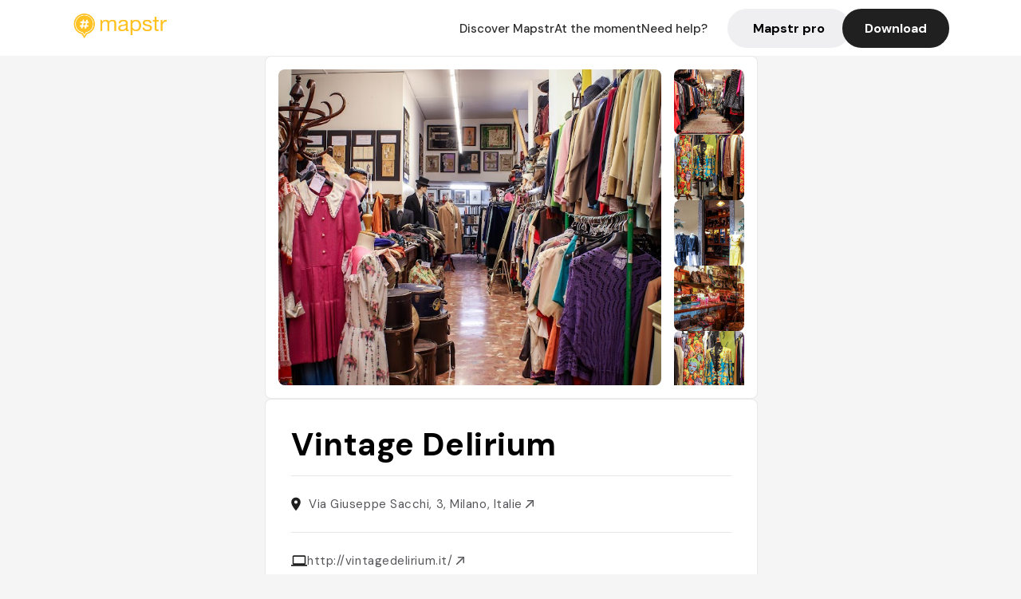

--- FILE ---
content_type: text/html; charset=utf-8
request_url: https://mapstr.com/place/pGoLH4n0Nyg/vintage-delirium-milano-vintage-shopping-friperie-frip-restaurant
body_size: 17048
content:
<!DOCTYPE html>
<html lang="fr">
  <head>
    <meta charset="UTF-8">
    <meta http-equiv="content-type" content="text/html; charset=utf-8">
    <meta name="viewport" content="width=device-width, initial-scale=1" />
    <meta name="date" content=22/01/2026 />
    
    
    
    <title>Mapstr - Vintage Delirium : La friperie de luxe à Milan</title>
    <meta name="description" content="Découvrez Vintage Delirium, la friperie vintage second hand à Milan, offrant une collection unique de pièces de luxe, vêtements vintage et accessoires rares. Sur rendez-vous." />
    <meta name="keywords" content="Shopping, Vintage, Friperie, Fripe, Frip, Milano" />
    <meta name="apple-itunes-app" content="app-id=917288465, app-clip-bundle-id=com.hulab.mapstr.Clip, app-argument=mapstr://place/source/pGoLH4n0Nyg, app-clip-display=card"/>
    <meta name="theme-color" content="#ffc222">

    <!-- Twitter Card meta -->
    <meta name="twitter:card" content="summary_large_image" />
    <meta name="twitter:site" content="@mapstr_app" />
    <meta name="twitter:title" content="Mapstr - Vintage Delirium : La friperie de luxe à Milan" />
    <meta name="twitter:description" content="Découvrez Vintage Delirium, la friperie vintage second hand à Milan, offrant une collection unique de pièces de luxe, vêtements vintage et accessoires rares. Sur rendez-vous." />
    <meta name="twitter:url" content="https://mapstr.com/place/pGoLH4n0Nyg/vintage-delirium-milano-vintage-shopping-friperie-frip-restaurant" />
    <meta name="twitter:app:name:iphone" content="Mapstr, explore the world" />
    <meta name="twitter:app:id:iphone" content="917288465" />
    <meta name="twitter:app:url:iphone" content="mapstr://place/source/pGoLH4n0Nyg" />
    <meta name="twitter:app:name:googleplay" content="Mapstr, explore the world" />
    <meta name="twitter:app:id:googleplay" content="com.hulab.mapstr" />
    <meta name="twitter:app:url:googleplay" content="mapstr://place/source/pGoLH4n0Nyg" />
    <!-- Twitter summary card with large image must be at least 280x150px -->
    <meta name="twitter:image:src" content="https://lh3.googleusercontent.com/p/AF1QipOM1neX2y8LARKa6k0k6-pAxWiFcEY7bczAnDDJ=s1600-w640" />

    <!-- Open Graph meta -->
    <meta property="og:type" content="website" />
    <meta property="og:locale" content="fr_FR" />
    <meta property="og:title" content="Mapstr - Vintage Delirium : La friperie de luxe à Milan" />
    <meta property="og:description" content="Découvrez Vintage Delirium, la friperie vintage second hand à Milan, offrant une collection unique de pièces de luxe, vêtements vintage et accessoires rares. Sur rendez-vous."/>
    <meta property="og:url" content="https://mapstr.com/place/pGoLH4n0Nyg/vintage-delirium-milano-vintage-shopping-friperie-frip-restaurant" />
    <meta property="og:image" content="https://lh3.googleusercontent.com/p/AF1QipOM1neX2y8LARKa6k0k6-pAxWiFcEY7bczAnDDJ=s1600-w640" />
    <meta property="al:iphone:url" content="mapstr://place/source/pGoLH4n0Nyg" />
    <meta property="al:iphone:app_store_id" content="917288465" />
    <meta property="al:iphone:app_name" content="Mapstr" />
    <meta property="al:android:url" content="mapstr://place/source/pGoLH4n0Nyg" />
    <meta property="al:android:app_name" content="Mapstr" />
    <meta property="al:android:package" content="com.hulab.mapstr" />
    <meta property="og:site_name" content="mapstr" />
    <meta property="fb:app_id" content="822173301127861" />
    <link rel="canonical" href="https://mapstr.com/place/pGoLH4n0Nyg/vintage-delirium-milano-vintage-shopping-friperie-frip-restaurant">
    <link
      rel="alternate"
      href="android-app://com.hulab.mapstr/mapstr/place/source/pGoLH4n0Nyg"
    />
    <link
      rel="alternate"
      href="ios-app://917288465/mapstr/place/source/pGoLH4n0Nyg"
    />

    <link
      rel="stylesheet"
      type="text/css"
      href="/static/css/place.css"
      media="all"
    />
    <link
      rel="icon"
      type="image/png"
      href="/static/images/mapstore/mapstr_favicon.png"
    />
    <link rel="preconnect" href="https://www.google-analytics.com">
    <style>
      .one_main_image {
        width: 100%;
        height: 100%;
        object-fit: cover;
        border-radius: 8px;
      }
      #main_image {
        width: 480px;
        height: 396px;
        object-fit: cover;
        margin: 16px;
        border-radius: 8px;
      }
      #secondary_image {
        width: 100%;
        height: 82px;
        object-fit: cover;
        border-radius: 8px;
      }
      #badge {
        height: 25px;
        margin-left: 60px;
        position: absolute;
        z-index: 1
      }
      .img-partners {
        height: 100%;
        object-fit: cover;
        width: 100%;
        border-radius: 50%;
      }
      .places_around_image {
        width: 360px;
        height: 195px;
        object-fit: cover;
        border-radius: 8px 8px 0px 0px;
      }
    </style>
    <style media="all and (max-width: 650px)">
      #main_image,
      #one_main_image {
        width: 95%;
      }
      .places_around_content, 
      .places_around_image {
        width: 195px;
      }
    </style>
  </head>

  <body>
    <main>

      <header>
    <div id="header_section">
        <a class='url_nostyle_logo' href="https://mapstr.com/">
            <img src="/static/images/mapstr_logo_yellow.png" class="header_logo" alt="Mapstr logo yellow" />
        </a>
        <div id="header_btn_section">
            <a class='url_nostyle' href="https://mapstr.com/">
                <button data-i18n-key="header_btn_discover" type="button" class="btn_header">
                    Découvrez Mapstr
                </button>
            </a>
            <a class='url_nostyle' href="https://mapstr.com/blog/en-ce-moment">
                <button data-i18n-key="header_btn_mapstore" type="button" class="btn_header">
                    En ce moment
                </button>
            </a>
            <a class='url_nostyle' href="https://mapstr.com/faq">
                <button data-i18n-key="header_btn_help" type="button" class="btn_header">
                    Besoin d'aide ?
                </button>
            </a>
            <a class='url_nostyle' href="https://mapstr.com/mapstr-pro/restaurants-hotels-bars">
                <button type="button" class="btn_header_pro">
                    Mapstr pro
                </button>
            </a>
            <a class='url_nostyle'>
                <button data-i18n-key="header_btn_download" onclick="branch.deepviewCta();sendbuttonevent('gettheapp');" type="button"
                    class="btn_header_download">
                    Télécharger
                </button>
            </a>
        </div>
    </div>
</header>

<script src="/static/js/lazysizes.min.js" async></script>
<script async>
  (function (b, r, a, n, c, h, _, s, d, k) {
    if (!b[n] || !b[n]._q) {
      for (; s < _.length;) c(h, _[s++]);
      d = r.createElement(a);
      d.async = 1;
      d.src = 'https://cdn.branch.io/branch-latest.min.js';
      k = r.getElementsByTagName(a)[0];
      k.parentNode.insertBefore(d, k);
      b[n] = h;
    }
  }(window, document, 'script', 'branch', (b, r) => {
      b[r] = function () {
        b._q.push([r, arguments]);
      };
    }, {
      _q: [],
      _v: 1
    },
    'addListener applyCode banner closeBanner creditHistory credits data deepview deepviewCta first getCode init link logout redeem referrals removeListener sendSMS setBranchViewData setIdentity track validateCode'
    .split(' '), 0));
  branch.init('key_live_dbc5wsKNveuCgwCRZPWBmikgzvc1ghEx');
</script>

<script async>
  (function (i, s, o, g, r, a, m) {
    i['GoogleAnalyticsObject'] = r;
    i[r] = i[r] || function () {
      (i[r].q = i[r].q || []).push(arguments)
    }, i[r].l = 1 * new Date();
    a = s.createElement(o), m = s.getElementsByTagName(o)[0];
    a.async = 1;
    a.src = g;
    m.parentNode.insertBefore(a, m)
  })(window, document, 'script', '//www.google-analytics.com/analytics.js', 'ga');
  ga('create', 'UA-53271927-1', 'auto');
  ga('send', 'pageview');
  var androidclick = function () {
    branch.deepviewCta();
    sendbuttonevent("android");
  };
  var iosclick = function () {
    branch.deepviewCta();
    sendbuttonevent("ios");
  };
  var webappclick = function () {
    sendbuttonevent("webapp");
  };
  var mapclick = function (mapinfoid) {
    ga('send', 'event', {
      eventCategory: 'map',
      eventAction: 'link',
      eventLabel: mapinfoid,
      transport: 'beacon'
    });
  };

  function sendbuttonevent(label) {
    ga('send', 'event', {
      eventCategory: 'button',
      eventAction: label == "webapp" ? 'link' : 'download',
      eventLabel: label,
      transport: 'beacon'
    });
  }
</script>

<script>
  function openApp() {
// Lien universel ou lien d'application
    const deepLink = "mapstr://";
    // Schéma d'URL personnalisé
    const fallbackLink = window.location.href;
    const isIOS = /iPad|iPhone|iPod/.test(navigator.userAgent) && !window.MSStream;
    
    const userAgent = navigator.userAgent;
      /* if (/iPad|iPhone|iPod/.test(userAgent)) {
        window.location = "https://go.mapstr.com/ios";
      } else if (/Android/.test(userAgent)) {
        window.location = "http://go.mapstr.com/android-b";
      } else {
        window.location = "https://apps.apple.com/us/app/mapstr-bookmark-your-favorite/id917288465?_branch_match_id=1109027904045156573&_branch_referrer=H4sIAAAAAAAAA8soKSkottLXT8%2FXy00sKC4p0kvOz9XPzC8GAH1rkIwZAAAA&utm_campaign=iosButton&utm_medium=marketing&utm_source=Website";
      } */

    if (isIOS) {
        // Sur iOS, nous pouvons essayer d'ouvrir le lien universel directement
        window.location = "mapstr://";
    } else {
        // Sur Android, nous utilisons l'intention pour ouvrir le lien d'application
        window.location = "https://go.mapstr.com/download";
    }
    // Si l'application n'est pas installée, le navigateur ne pourra pas ouvrir le lien universel
    // ou le lien d'application et l'utilisateur sera redirigé vers le lien de repli
    setTimeout(function () {
        window.location = fallbackLink;
    }, 500);
}
</script>

    <script>
        const defaultLocale = "fr";
        const supportedLocales = ["en", "fr"];

        let locale;
        let translations = {};
        const lang = {
            "en": {
                "header_btn_discover": "Discover Mapstr",
                "header_btn_mapstore": "At the moment",
                "header_btn_help": "Need help?",
                "header_btn_download": "Download",
                "place_permanently_closed": "Permanently closed",
                "place_booking": "Booking",
                "place_delivery": "Delivery",
                "place_clickandcollect": "Click & collect",
                "place_owner": "Owner of this place ?",
                "place_owner_text": "We automatically retrieve the available information about your location. If it happens to be incorrect, you can log in to our dashboard for free to make changes. Plus, you'll gain access to your detailed statistics as a bonus.",
                "place_access": "Edit your place's information",
                "place_community": "The mapstr community",
                "place_saved_by": "Added by",
                "users": "users",
                "place_add_map": "Add to my map",
                "place_tags": "#Popular tags",
                "place_users_say": "What users are saying",
                "place_comments": "comments)",
                "place_approved_by": "Approved by ",
                "place_partners": "official partners",
                "followers": " followers",
                "places": " places",
                "place_places_around": "Other recommended spots around",
                "place_added_by": "Added by ",
                "users_private_account": "This account is private, you can send a follow request in the mapstr mobile app",
                "available_maps": "available maps",
                "paid_map": "This is paid content, it can be purchased within the mapstr app",
                "by": "By",
                "website": "Website",
                "back_home": "Back to homepage",
                "not_found_title": "It seems that the page you are looking for does not exist...",
                "not_found_text": "It's possible that the page you were searching for has either moved or no longer exists. It’s an opportunity to discover something new!",
                "footer_about": "💛 About",
                "footer_who": "Who we are",
                "footer_press": "Press",
                "footer_contact": "Contact us",
                "footer_places": "Restaurants, hotels & bars",
                "footer_brands": "Brands",
                "footer_discover": "🗺 Discover",
                "footer_follow": "Follow us",
                "footer_legal": "Legal notices",
                "footer_cgu": "Terms of use",
                "footer_privacy": "Privacy policy",
                "footer_copyrights": "Mapstr 2024 | All rights reserved",
                "report_title": "Report an error on ",
                "report_text": "If you have noticed an error regarding this place, please let us know so we can correct it.",
                "report_button": "Send",
                "report_form_title": "Reason(s) for reporting",
                "report_form_permanently_closed": "Permanently closed",
                "report_form_name_error": "Name of the place",
                "report_form_opening_hours": "Opening hours",
                "report_form_wrong_photos": "Photos",
                "report_form_address_error": "Address or location on the map",
                "report_form_contact_info": "Contacts (phone or website)",
                "report_form_services": "Services (menu, booking link...)",
                "error_report": "An error on this place?",
                "error_report_button": "Report an error",
            },
            "fr": {
                "header_btn_discover": "Découvrez Mapstr",
                "header_btn_mapstore": "En ce moment",
                "header_btn_help": "Besoin d'aide ?",
                "header_btn_download": "Télécharger",
                "place_permanently_closed": "Définitivement fermé",
                "place_booking": "Réservation",
                "place_delivery": "Livraison",
                "place_clickandcollect": "Click & collect",
                "place_owner": "Propriétaire de ce lieu ?",
                "place_owner_text": "Nous récupérons automatiquement les informations disponibles sur votre lieu. Si jamais celles-ci ne sont pas correctes, connectez-vous gratuitement sur notre tableau de bord pour les modifier et bonus, accédez à vos statistiques détaillées.",
                "place_access": "Modifier les informations de votre lieu",
                "place_community": "La communauté mapstr",
                "place_saved_by": "Enregistré par",
                "users": "utilisateurs",
                "place_add_map": "Ajouter à ma carte",
                "place_tags": "#Tags souvent utilisés",
                "place_users_say": "Ce qu'en disent les utilisateurs",
                "place_comments": "commentaires)",
                "place_approved_by": "Approuvé par ",
                "place_partners": "partenaires officiels",
                "followers": " abonnés",
                "places": " lieux",
                "place_places_around": "Autres lieux à voir autour",
                "place_added_by": "Ajouté par ",
                "users_private_account": "Ce compte est privé, vous pouvez l’ajouter depuis l’application mobile mapstr",
                "available_maps": "cartes disponibles",
                "paid_map": "Ce contenu est payant et disponible sur l'application mapstr",
                "by": "Par",
                "website": "Site web",
                "back_home": "Retourner à l'accueil",
                "not_found_title": "Il semblerait que la page que vous recherchez n’existe pas...",
                "not_found_text": "Peut-être qu'elle a changé d'adresse ou qu'elle n'existe plus. C’est le moment d'explorer de nouvelles choses !",
                "footer_about": "💛 A propos",
                "footer_who": "Qui sommes-nous ?",
                "footer_press": "Presse",
                "footer_contact": "Nous contacter",
                "footer_places": "Restaurants, hôtels & bars",
                "footer_brands": "Marques",
                "footer_discover": "🗺 À Découvrir",
                "footer_follow": "Suivez-nous",
                "footer_legal": "Mentions légales",
                "footer_cgu": "Conditions générales d'utilisation",
                "footer_privacy": "Politique de confidentialité",
                "footer_copyrights": "Mapstr 2024 | Tous droits réservés",
                "report_title": "Signaler une erreur sur:",
                "report_text": "Si vous avez remarqué une erreur concernant ce lieu, merci de nous en informer pour que nous puissions la corriger.",
                "report_button": "Envoyer",
                "report_form_title": "Motif(s) du signalement",
                "report_form_permanently_closed": "Lieu définitivement fermé",
                "report_form_name_error": "Nom du lieu",
                "report_form_opening_hours": "Horaires d'ouverture",
                "report_form_wrong_photos": "Photos",
                "report_form_address_error": "Adresse ou position sur la carte",
                "report_form_contact_info": "Contacts (téléphone ou site web)",
                "report_form_services": "Services (menu, lien de réservation...)",
                "error_report": "Une erreur sur ce lieu ?",
                "error_report_button": "Signaler une erreur",
            },
        };

        document.addEventListener("DOMContentLoaded", () => {
            const initialLocale = supportedOrDefault(browserLocales(true));
            setLocale(initialLocale);
        });

        async function setLocale(newLocale) {
            if (newLocale === locale) return;
            /* const newTranslations =
                await fetchTranslationsFor(newLocale); */
            const newTranslations = lang[newLocale];
            locale = newLocale;
            translations = newTranslations;
            translatePage();
        }

        /* async function fetchTranslationsFor(newLocale) {
            const response = await fetch(`src/lang/${newLocale}.json`);
            return await response.json();
        } */

        function translatePage() {
            document
                .querySelectorAll("[data-i18n-key]")
                .forEach(translateElement);
        }

        function translateElement(element) {
            const key = element.getAttribute("data-i18n-key");
            const translation = translations[key];
            element.innerText = translation;
        }

        function isSupported(locale) {
            return supportedLocales.indexOf(locale) > -1;
        }

        function supportedOrDefault(locales) {
            return locales.find(isSupported) || defaultLocale;
        }

        function browserLocales(languageCodeOnly = false) {
            return navigator.languages.map((locale) =>
                languageCodeOnly ? locale.split("-")[0] : locale,
            );
        }
    </script>
    
      <div class="place_top_section">
        <div class="photos_container">
          
            <img id="main_image" src="https://lh3.googleusercontent.com/p/AF1QipOM1neX2y8LARKa6k0k6-pAxWiFcEY7bczAnDDJ=s1600-w640" alt="Vintage Delirium" onerror="this.src='/static/images/mapstore/picture_mapstr.svg';" />
            <div id="secondary_image_container">
              
                <img id="secondary_image" src="https://lh3.googleusercontent.com/p/AF1QipMuSIFIQur4GPCjf2ahfurUM62J0okCi9m6BuN2=s1600-w640" alt="Vintage Delirium" loading="lazy" onerror="this.src='/static/images/mapstore/picture_mapstr.svg';" />
              
                <img id="secondary_image" src="https://lh3.googleusercontent.com/p/AF1QipOqu75_gROdYVnE7vJH-CtT5k-x0dNFxyxzetyO=s1600-w640" alt="Vintage Delirium" loading="lazy" onerror="this.src='/static/images/mapstore/picture_mapstr.svg';" />
              
                <img id="secondary_image" src="https://lh3.googleusercontent.com/p/AF1QipNVD34LFnMWA8Rhn8ixsGZgo8dokI-qGleNZODo=s1600-w640" alt="Vintage Delirium" loading="lazy" onerror="this.src='/static/images/mapstore/picture_mapstr.svg';" />
              
                <img id="secondary_image" src="https://lh3.googleusercontent.com/p/AF1QipOKgCbNsA6Pg-Z3meL6VgrshgMatmlzpPsqEWjy=s1600-w640" alt="Vintage Delirium" loading="lazy" onerror="this.src='/static/images/mapstore/picture_mapstr.svg';" />
              
                <img id="secondary_image" src="https://lh3.googleusercontent.com/p/AF1QipPL7QyJtPF0DbK7-yUEDirS8jY1NZakCXCOjSh8=s1600-w640" alt="Vintage Delirium" loading="lazy" onerror="this.src='/static/images/mapstore/picture_mapstr.svg';" />
              
                <img id="secondary_image" src="https://lh3.googleusercontent.com/p/AF1QipNjoDnvtnwkbC-s0rK77z-XGUchzVAfhwWIPCSF=s1600-w640" alt="Vintage Delirium" loading="lazy" onerror="this.src='/static/images/mapstore/picture_mapstr.svg';" />
              
                <img id="secondary_image" src="https://lh3.googleusercontent.com/p/AF1QipMade9-MPo1hhpk4pU0BSAumaKogYHKjMve5n3Z=s1600-w640" alt="Vintage Delirium" loading="lazy" onerror="this.src='/static/images/mapstore/picture_mapstr.svg';" />
              
                <img id="secondary_image" src="https://lh3.googleusercontent.com/p/AF1QipNsg6BUrzWrXGh85EamUeQCmV7D3-et6jr_UU5G=s1600-w640" alt="Vintage Delirium" loading="lazy" onerror="this.src='/static/images/mapstore/picture_mapstr.svg';" />
              
            </div>
          
        </div>

        <div class="place_container">
          <h1 class="place_name">Vintage Delirium</h1>
<!--           <div class="place_rating">
            <img class="icon" src="/static/images/icon_star.svg" alt="Rating icon" />
            <p><span class="place_rating_stat">4,6</span> (13 avis sur mapstr)</p>
          </div> -->

          
            
          
          <div class="place_section">
            <img src="/static/images/icon_place.svg" alt="Place icon" />
              <a
                  href="http://maps.apple.com/?q=Vintage Delirium&ll=45.46939159999999, 9.1846052"
                  rel="”nofollow”"
                  target="_blank"
                  >
              <address class="place_address">
                  Via Giuseppe Sacchi, 3, Milano, Italie
                  <img src="/static/images/icon_arrow.svg" alt="Arrow icon" />
              </address>
              </a>
          </div>
          
            <div class="place_section">
              <img src="/static/images/icon_website.svg" alt="Website icon" />
              <a
                class="place_website"
                href="http://vintagedelirium.it/"
                rel="”nofollow”"
                target="_blank"
                >
                http://vintagedelirium.it/
              <img src="/static/images/icon_arrow.svg" alt="Arrow icon" />
              </a>
            </div>
            
            
              <div class="place_section">
                <img src="/static/images/icon_phone.svg" alt="Phone icon" />
                <a 
                  href="tel:+390286462076"
                  >
                  +390286462076
                  <img src="/static/images/icon_arrow.svg" alt="Arrow icon" />
                </a>
              </div>
            
          </div>
        </div>

        
          <div class="place_middle_section">
            <h2 class="place_seo_title">Vintage Delirium : La friperie de luxe à Milan</h2>
            <h3 class="place_seo_description">
              <p>Fondé par Franco Jaccassi, un héros de la mode milanaise, Vintage Delirium a ouvert ses portes dans le quartier de Brera, via Giuseppe Sacchi, en 2000. Spécialisée dans le vintage second hand, cette friperie de collectionneurs propose une sélection exceptionnelle de pièces rares, allant du XVIIIe siècle aux créations des années 1980, avec des marques comme Vionnet, Chanel, Versace et Hermès. La boutique est réputée pour ses articles de luxe, ses textiles de collection et ses accessoires griffés, attirant des amateurs de shopping vintage à la recherche d’authenticité et d’exclusivité.</p><br><p>Le lieu se distingue par son ambiance exclusive et son décor élégant, mêlant un style vintage sophistiqué à une atmosphère punk discrète. La boutique s’étend sur deux étages, avec un sous-sol secret accessible sur invitation ou demande spéciale, où les prix sont plus abordables et les pièces plus intéressantes. L’espace reflète un univers de mode riche en histoire, où chaque pièce raconte une histoire, faisant de Vintage Delirium une adresse incontournable pour les passionnés de vintage second hand et de friperie de luxe à Milan.</p><br>
            </h3>
          </div>
        

        <div class="place_bottom_section">
          <div class="map_container">
            <!-- map of place -->
            <div id="map" class="restaurant-map lazyload" ></div>
          </div>

          <div class="restaurant_place_left">
            <div class="report_container">
              <div>
                <span data-i18n-key="error_report" class="owner_title">Vous pensez qu'il y a une erreur sur ce lieu ?</span>
                <p data-i18n-key="report_text" id="text" class="owner_text">Vos retours sont importants pour nous. Si vous avez remarqué une erreur concernant ce lieu, merci de nous en informer pour que nous puissions la corriger.</p>
              </div>
                <a href="https://mapstr.com/place/report/pGoLH4n0Nyg" class="report_button" rel="nofollow" target="_blank" >
                  <span data-i18n-key="error_report_button">Signaler une erreur</span>
                </a>              
            </div>
            <div class="owner_container">
              <div>
                <span data-i18n-key="place_owner" class="owner_title">Propriétaire de ce lieu ?</span>
                <p data-i18n-key="place_owner_text" class="owner_text">Nous récupérons automatiquement les informations disponibles sur votre lieu. Si jamais celles-ci ne sont pas correctes, connectez-vous gratuitement sur notre tableau de bord pour les modifier et bonus, accédez à vos statistiques détaillées.</p>
              </div>
              <a href="https://dashboard.mapstr.com/?placeId=pGoLH4n0Nyg" class="restaurant-global_dashboard-app-card_button" rel="nofollow" target="_blank">
                <img id="mapstr_icon" class="owner_icon" src='/static/images/icon_edit.svg' alt="mapstr icon" />
                <span data-i18n-key="place_access">Modifier les informations de votre lieu</span>
              </a>
            </div>
          </div>
        </div>

        <section class="users-approbation">
          <div class="community_container">
            <span data-i18n-key="place_community" class="community_title">La communauté mapstr</span>
            <div class="horizontal-divider"></div>
            
              <div class="adds_container">
                <div class="adds_text_container">
                  <span data-i18n-key="place_saved_by" class="adds_text_title">Enregistré par</span>
                  <p class="adds_stat">534 <span data-i18n-key="users">utilisateurs</span></p>
                </div>
                  <a href="https://mapstr.com/place/pGoLH4n0Nyg/vintage-delirium-milano-vintage-shopping-friperie-frip-restaurant" target="blank">
                    <button onclick="branch.deepviewCta();sendbuttonevent('gettheapp');" class="adds_btn" rel="nofollow">
                      <img id="mapstr_icon" src='/static/images/icon_mapstr_white.svg' alt="mapstr icon" />
                        <span data-i18n-key="place_add_map">Ajouter à ma carte</span>
                    </button>
                  </a>
              </div>
            
            <div class="tags_container">
              <span data-i18n-key="place_tags" class="tags_title">#Tags souvent utilisés</span>
              <div class="tags_list">
                
                  
                    <span class="tag">#Shopping</span>
                  
                    <span class="tag">#Vintage</span>
                  
                    <span class="tag">#Friperie</span>
                  
                    <span class="tag">#Fripe</span>
                  
                    <span class="tag">#Frip</span>
                  
                
              </div>
            </div>
          </div>
      </section>

      
        <section class="users-approbation">
          <div class="title-users-box">
            <span data-i18n-key="place_users_say">Ce qu'en disent les utilisateurs</span>
          </div>
          <div class="horizontal-divider"></div>
          <div class="comment-content">
            
              <a href='/user/marbonyx'>
                <div  class='users-content'>
                  <h3 class='users-comment'>"meilleure fripe que j&#39;ai jamais test, assez grande, sur 2 étages, des pièces de luxe de ouf genre pièces de collection+ du vintage très abordable+ etiquettes boutons, chapeaux sacs grand choix"</h3>
                  <div class='users-box'>
                      <h4> @marbonyx</h4>
                  </div>
                </div>
              </a>
            
              <a href='/user/'>
                <div  class='users-content'>
                  <h3 class='users-comment'>"ok alors là je sais pas trop 
askip y a un sous sol secret ou les prix sont moins chers et les articles plus intéressants mais pour y accéder il faut soit y avoir été invité soit le demander 
bail un peu punk jcrois "</h3>
                  <div class='users-box'>
                      <h4> @</h4>
                  </div>
                </div>
              </a>
            
              <a href='/user/matilde.s.h'>
                <div  class='users-content'>
                  <h3 class='users-comment'>"Friperie de collectionneurs. Dingue."</h3>
                  <div class='users-box'>
                      <h4> @matilde.s.h</h4>
                  </div>
                </div>
              </a>
            
              <a href='/user/'>
                <div  class='users-content'>
                  <h3 class='users-comment'>"Ouvert par Franco Jacassi, un héros de la mode milanaise, vous y trouverez certaines des pièces de mode les plus raffinées que vous verrez dans votre vie. L’homme a commencé à collectionner la mode comme un hobby, apportant dans sa collection des textiles qui remontent aux années 1800. Vous savez qu’il a l’œil et vous savez que vous trouverez des beautés dans Delirium."</h3>
                  <div class='users-box'>
                      <h4> @</h4>
                  </div>
                </div>
              </a>
            
              <a href='/user/'>
                <div  class='users-content'>
                  <h3 class='users-comment'>"sur rdv / pour homme aussi 

Il possède l&#39;une des plus belles collections de mode vintage au monde. Tom Ford, Donatella Versace ou Miuccia Prada viennent régulièrement puiser l&#39;inspiration dans son showroom. Plus de trois mille pièces y sont exposées, du corset français du XVIIIe siècle aux créations de Madeleine Vionnet, Balenciaga, Courrèges, Azzedine Alaïa, Vivienne Westwood… Également une mine d&#39;accessoires griffés (chaussures, ceintures, écharpes, cravates) et une très belle sélection pour hommes. Sur rendez-vous seulement.

Via Sacchi 3. Tél. : 00 39 02 8646 20 76."</h3>
                  <div class='users-box'>
                      <h4> @</h4>
                  </div>
                </div>
              </a>
            
              <a href='/user/beatrice.savinelli'>
                <div  class='users-content'>
                  <h3 class='users-comment'>"vintage caro ma con pezzoni di storia, collezione bottoni, occhiali, fibie e borse"</h3>
                  <div class='users-box'>
                      <h4> @beatrice.savinelli</h4>
                  </div>
                </div>
              </a>
            
              <a href='/user/'>
                <div  class='users-content'>
                  <h3 class='users-comment'>"Le showroom de Franco Jaccassi situé dans une cour du vieux Milan dans le quartier de Brera offre une des sélections Vintage la plus exclusive et ample au monde. Cet univers, source d’inspiration pour les stylistes, rassemble les créations des années 1920 et 1930 avec Callot Sœurs, Vionnet, Chanel et Schiaparelli, les années 1970 et 1980 avec YSL, Mila Schön et Versace, puis des sacs Hermès, Roberta di Camerino, Gucci, chaussures, ceintures, foulards et cravates. Franco Jaccassi est aussi organisateur d’évènements fashion : défilés, exposition, salons."</h3>
                  <div class='users-box'>
                      <h4> @</h4>
                  </div>
                </div>
              </a>
            
              <a href='/user/'>
                <div  class='users-content'>
                  <h3 class='users-comment'>"Vintage haute couture XIXème, années 20 à 80, sac et bijoux fabriqués à la main à partir de matériaux anciens.

Guides bleus"</h3>
                  <div class='users-box'>
                      <h4> @</h4>
                  </div>
                </div>
              </a>
            
              <a href='/user/'>
                <div  class='users-content'>
                  <h3 class='users-comment'>"Le concept store vintage de Franco Jacassi où trouver des pépites du genre"</h3>
                  <div class='users-box'>
                      <h4> @</h4>
                  </div>
                </div>
              </a>
            
              <a href='/user/'>
                <div  class='users-content'>
                  <h3 class='users-comment'>"Le concept store vintage de Franco Jacassi où trouver des pépites du genre"</h3>
                  <div class='users-box'>
                      <h4> @</h4>
                  </div>
                </div>
              </a>
            
              <a href='/user/'>
                <div  class='users-content'>
                  <h3 class='users-comment'>"Vintage / outlet grandes marques"</h3>
                  <div class='users-box'>
                      <h4> @</h4>
                  </div>
                </div>
              </a>
            
              <a href='/user/'>
                <div  class='users-content'>
                  <h3 class='users-comment'>"Le concept store vintage de Franco Jacassi où trouver des pépites du genre"</h3>
                  <div class='users-box'>
                      <h4> @</h4>
                  </div>
                </div>
              </a>
            
              <a href='/user/priscillamangia'>
                <div  class='users-content'>
                  <h3 class='users-comment'>"Le concept store vintage de Franco Jacassi où trouver des pépites du genre"</h3>
                  <div class='users-box'>
                      <h4> @priscillamangia</h4>
                  </div>
                </div>
              </a>
            
              <a href='/user/chrpxx'>
                <div  class='users-content'>
                  <h3 class='users-comment'>"Franco Jacassi’s vintage concept store is packed with gems"</h3>
                  <div class='users-box'>
                      <h4> @chrpxx</h4>
                  </div>
                </div>
              </a>
            
              <a href='/user/lisa.carletta'>
                <div  class='users-content'>
                  <h3 class='users-comment'>"Franco Jacassi’s vintage concept store is packed with gems"</h3>
                  <div class='users-box'>
                      <h4> @lisa.carletta</h4>
                  </div>
                </div>
              </a>
            
              <a href='/user/'>
                <div  class='users-content'>
                  <h3 class='users-comment'>"Le concept store vintage de Franco Jacassi où trouver des pépites du genre"</h3>
                  <div class='users-box'>
                      <h4> @</h4>
                  </div>
                </div>
              </a>
            
              <a href='/user/'>
                <div  class='users-content'>
                  <h3 class='users-comment'>"Le concept store vintage de Franco Jacassi où trouver des pépites du genre"</h3>
                  <div class='users-box'>
                      <h4> @</h4>
                  </div>
                </div>
              </a>
            
              <a href='/user/giulia.manta'>
                <div  class='users-content'>
                  <h3 class='users-comment'>"Franco Jacassi’s vintage concept store is packed with gems"</h3>
                  <div class='users-box'>
                      <h4> @giulia.manta</h4>
                  </div>
                </div>
              </a>
            
              <a href='/user/em56atywi9'>
                <div  class='users-content'>
                  <h3 class='users-comment'>"Franco Jacassi’s vintage concept store is packed with gems"</h3>
                  <div class='users-box'>
                      <h4> @em56atywi9</h4>
                  </div>
                </div>
              </a>
            
              <a href='/user/'>
                <div  class='users-content'>
                  <h3 class='users-comment'>"Le concept store vintage de Franco Jacassi où trouver des pépites du genre"</h3>
                  <div class='users-box'>
                      <h4> @</h4>
                  </div>
                </div>
              </a>
            
              <a href='/user/'>
                <div  class='users-content'>
                  <h3 class='users-comment'>"Le concept store vintage de Franco Jacassi où trouver des pépites du genre"</h3>
                  <div class='users-box'>
                      <h4> @</h4>
                  </div>
                </div>
              </a>
            
              <a href='/user/lupo.clerc'>
                <div  class='users-content'>
                  <h3 class='users-comment'>"Le concept store vintage de Franco Jacassi où trouver des pépites du genre"</h3>
                  <div class='users-box'>
                      <h4> @lupo.clerc</h4>
                  </div>
                </div>
              </a>
            
              <a href='/user/'>
                <div  class='users-content'>
                  <h3 class='users-comment'>"Le concept store vintage de Franco Jacassi où trouver des pépites du genre"</h3>
                  <div class='users-box'>
                      <h4> @</h4>
                  </div>
                </div>
              </a>
            
              <a href='/user/'>
                <div  class='users-content'>
                  <h3 class='users-comment'>"Le concept store vintage de Franco Jacassi où trouver des pépites du genre"</h3>
                  <div class='users-box'>
                      <h4> @</h4>
                  </div>
                </div>
              </a>
            
              <a href='/user/alessandraragusa'>
                <div  class='users-content'>
                  <h3 class='users-comment'>"Le concept store vintage de Franco Jacassi où trouver des pépites du genre"</h3>
                  <div class='users-box'>
                      <h4> @alessandraragusa</h4>
                  </div>
                </div>
              </a>
            
              <a href='/user/'>
                <div  class='users-content'>
                  <h3 class='users-comment'>"Franco Jacassi’s vintage concept store is packed with gems"</h3>
                  <div class='users-box'>
                      <h4> @</h4>
                  </div>
                </div>
              </a>
            
              <a href='/user/florence.possati'>
                <div  class='users-content'>
                  <h3 class='users-comment'>"Franco Jacassi’s vintage concept store is packed with gems"</h3>
                  <div class='users-box'>
                      <h4> @florence.possati</h4>
                  </div>
                </div>
              </a>
            
              <a href='/user/'>
                <div  class='users-content'>
                  <h3 class='users-comment'>"Le concept store vintage de Franco Jacassi où trouver des pépites du genre"</h3>
                  <div class='users-box'>
                      <h4> @</h4>
                  </div>
                </div>
              </a>
            
              <a href='/user/'>
                <div  class='users-content'>
                  <h3 class='users-comment'>"Poussez la porte, la boutique est dissimulée dans la cour de la ViaSacchi"</h3>
                  <div class='users-box'>
                      <h4> @</h4>
                  </div>
                </div>
              </a>
            
              <a href='/user/'>
                <div  class='users-content'>
                  <h3 class='users-comment'>"Via Giuseppe sacchi 3www.vintagedeliriumfj.com (http://www.vintagedeliriumfj.com)
Bien caché dans une cour pavée, l&#39;antre de Franco Jacassi est un lieu mythique, réputé auprès des stylistes des grandes maisons comme des fashionatas averties. Initialement collectionneur de boutons, le propriétaire a aujourd&#39;hui constitué un vestiaire unique auquel font écho autant d&#39;accessoires, boucles de ceintures et tous les boutons de la terre. 
Une collection de tenues à visiter comme un musée."</h3>
                  <div class='users-box'>
                      <h4> @</h4>
                  </div>
                </div>
              </a>
            
          </div>
        </section>
        

      
      <section class="partners-approbation">
        <div class="title-partners-box">
          <span data-i18n-key="place_approved_by">Approuvé par </span>4 <span data-i18n-key="place_partners">partenaires officiels</span>
        </div>
        <div class="horizontal-divider"></div>
        <div class="comment-content">
          
            <a href='/map/ginevraiorio/5L6maBQAD0' onclick="mapclick('5L6maBQAD0')">
              <div  class='partners-content'>
                <div class='img-rounded'>
                  <img id="badge" src='/static/images/certified_badge.png' alt="certified badge" />
                  <img alt='Ginevra Iorio' class='img-partners' loading="lazy" src='https://images.mapstr.com/a0d38cc0ee7705df88a76d2c3c7a3179_profilePhoto.jpg' />
                </div>
                <div class='partners-box'>
                  <h3 class='partners-name'> Ginevra Iorio </h3>
                  <h4 class='partners-alias'> @ginevraiorio </h4>
                  <div class='partners-stats'>
                    
                      <span class='partners-stats-nbr'>10337</span><span data-i18n-key="followers">followers</span>
                    
                    
                      <span class='partners-stats-nbr stat1'>151</span><span data-i18n-key="places">places</span>
                    
                  </div>
                  
                </div>
              </div>
            </a>
          
            <a href='/map/elenaclaramaria/T26ZgK6lpQ' onclick="mapclick('T26ZgK6lpQ')">
              <div  class='partners-content'>
                <div class='img-rounded'>
                  <img id="badge" src='/static/images/certified_badge.png' alt="certified badge" />
                  <img alt='Elena Clara Maria' class='img-partners' loading="lazy" src='https://images.mapstr.com/9bfd75f4424020939ec661bf42789409_profilePhoto.jpg' />
                </div>
                <div class='partners-box'>
                  <h3 class='partners-name'> Elena Clara Maria </h3>
                  <h4 class='partners-alias'> @elenaclaramaria </h4>
                  <div class='partners-stats'>
                    
                      <span class='partners-stats-nbr'>3732</span><span data-i18n-key="followers">followers</span>
                    
                    
                      <span class='partners-stats-nbr stat1'>634</span><span data-i18n-key="places">places</span>
                    
                  </div>
                  
                </div>
              </div>
            </a>
          
            <a href='/map/maert.ens/oHoo0oOYSP' onclick="mapclick('oHoo0oOYSP')">
              <div  class='partners-content'>
                <div class='img-rounded'>
                  <img id="badge" src='/static/images/certified_badge.png' alt="certified badge" />
                  <img alt='Maertens Milano' class='img-partners' loading="lazy" src='https://mapstr-prod.s3.amazonaws.com/ed46ce3225ed3c085864bda0b300d955_profilePhoto.jpg' />
                </div>
                <div class='partners-box'>
                  <h3 class='partners-name'> Maertens Milano </h3>
                  <h4 class='partners-alias'> @maert.ens </h4>
                  <div class='partners-stats'>
                    
                      <span class='partners-stats-nbr'>3032</span><span data-i18n-key="followers">followers</span>
                    
                    
                      <span class='partners-stats-nbr stat1'>281</span><span data-i18n-key="places">places</span>
                    
                  </div>
                  
                </div>
              </div>
            </a>
          
            <a href='/map/marinebcql/tscPz6tIe2' onclick="mapclick('tscPz6tIe2')">
              <div  class='partners-content'>
                <div class='img-rounded'>
                  <img id="badge" src='/static/images/certified_badge.png' alt="certified badge" />
                  <img alt='Marine Bocquillion' class='img-partners' loading="lazy" src='https://images.mapstr.com/4d626498c30fc0c3c5904243f538c26b_profilePhoto.jpg' />
                </div>
                <div class='partners-box'>
                  <h3 class='partners-name'> Marine Bocquillion </h3>
                  <h4 class='partners-alias'> @marinebcql </h4>
                  <div class='partners-stats'>
                    
                      <span class='partners-stats-nbr'>517</span><span data-i18n-key="followers">followers</span>
                    
                    
                      <span class='partners-stats-nbr stat1'>967</span><span data-i18n-key="places">places</span>
                    
                  </div>
                  
                </div>
              </div>
            </a>
          
      </div>
      </section>
      

      
        <section class="places_around">
          <div data-i18n-key="place_places_around" class="title-users-box">
            Autres lieux à voir autour
          </div>
          <div class="horizontal-divider"></div>
          <div class="places_around_container">
            
              <a href='/place/pqO2VcUPLog'>
                <div  class='places_around_content'>
                  <img class="places_around_image" src='https://lh3.googleusercontent.com/p/AF1QipMT_FX1X0OG5pnsRrPgKExI7BQRpMqVY5s0qqpr=s1600-w640' alt="Place around image" loading="lazy" onerror="this.src='/static/images/mapstore/picture_mapstr.svg';"/>
                  <span class='places_around_name'>Risoelatte</span>
                  <span class='places_around_address'>Via Manfredo Camperio, 6, Milano, Italie</span>
                  <span class='places_around_userscount'><span data-i18n-key="place_added_by">Ajouté par</span>3877 <span data-i18n-key="users">utilisateurs</span></span>
                </div>
              </a>
            
              <a href='/place/mIZzEN3upEh'>
                <div  class='places_around_content'>
                  <img class="places_around_image" src='https://lh3.googleusercontent.com/p/AF1QipMI4W9khcF5j_SH0MpCkI0mPb6iPzeYVZKREJLe=s1600-w640' alt="Place around image" loading="lazy" onerror="this.src='/static/images/mapstore/picture_mapstr.svg';"/>
                  <span class='places_around_name'>Sforzesco Castle</span>
                  <span class='places_around_address'>Piazza Castello, 27029 Milano, Italie</span>
                  <span class='places_around_userscount'><span data-i18n-key="place_added_by">Ajouté par</span>3388 <span data-i18n-key="users">utilisateurs</span></span>
                </div>
              </a>
            
              <a href='/place/yYHwl0HlB0'>
                <div  class='places_around_content'>
                  <img class="places_around_image" src='https://lh3.googleusercontent.com/places/ANJU3DtftbMmKVy4M4Bh_4bzwD1hktbG6gRhN6jXGw2-f3JRkoOOtIZB8OmRXPTAi-8fP8CtGMumXSZPU4oTnocqpD9sTNGE99KQRxY=s1600-w640' alt="Place around image" loading="lazy" onerror="this.src='/static/images/mapstore/picture_mapstr.svg';"/>
                  <span class='places_around_name'>Osteria Da Fortunata - Brera</span>
                  <span class='places_around_address'>Via Fiori Chiari, 13, 20121 Milano MI, Italy</span>
                  <span class='places_around_userscount'><span data-i18n-key="place_added_by">Ajouté par</span>3188 <span data-i18n-key="users">utilisateurs</span></span>
                </div>
              </a>
            
              <a href='/place/rp04slF2shg'>
                <div  class='places_around_content'>
                  <img class="places_around_image" src='https://lh3.googleusercontent.com/p/AF1QipOk9UXE4i22AUEmyO-EFZco8eiGUOatsAQWoA6X=s1600-w640' alt="Place around image" loading="lazy" onerror="this.src='/static/images/mapstore/picture_mapstr.svg';"/>
                  <span class='places_around_name'>God Save The Food</span>
                  <span class='places_around_address'>Piazza del Carmine, 1, 20121 Milano, Italie</span>
                  <span class='places_around_userscount'><span data-i18n-key="place_added_by">Ajouté par</span>2149 <span data-i18n-key="users">utilisateurs</span></span>
                </div>
              </a>
            
              <a href='/place/eQzE9GT1l3g'>
                <div  class='places_around_content'>
                  <img class="places_around_image" src='https://lh3.googleusercontent.com/p/AF1QipN9_EECa7AVx5sSDONQK4iAneZZqlkMh1321Bdx=s1600-w640' alt="Place around image" loading="lazy" onerror="this.src='/static/images/mapstore/picture_mapstr.svg';"/>
                  <span class='places_around_name'>Sempione Park</span>
                  <span class='places_around_address'>Piazza Sempione, 20154 Milano, Italie</span>
                  <span class='places_around_userscount'><span data-i18n-key="place_added_by">Ajouté par</span>2190 <span data-i18n-key="users">utilisateurs</span></span>
                </div>
              </a>
            
              <a href='/place/iWTAgcWBjhg'>
                <div  class='places_around_content'>
                  <img class="places_around_image" src='https://lh3.googleusercontent.com/p/AF1QipMUSJAbsX6n7jWOC-fz-yNhGYfFtfNSHCVMzQbH=s1600-w640' alt="Place around image" loading="lazy" onerror="this.src='/static/images/mapstore/picture_mapstr.svg';"/>
                  <span class='places_around_name'>Trattoria Torre di Pisa</span>
                  <span class='places_around_address'>Via Fiori Chiari, 21/5, 20121 Milano, Italie</span>
                  <span class='places_around_userscount'><span data-i18n-key="place_added_by">Ajouté par</span>1960 <span data-i18n-key="users">utilisateurs</span></span>
                </div>
              </a>
            
              <a href='/place/nqzeFFITrOg'>
                <div  class='places_around_content'>
                  <img class="places_around_image" src='https://lh3.googleusercontent.com/p/AF1QipNaiaznIwUVZrG-s2rFCSFkGrpvhLa3C0LpWgdE=s1600-w640' alt="Place around image" loading="lazy" onerror="this.src='/static/images/mapstore/picture_mapstr.svg';"/>
                  <span class='places_around_name'>Castello Milano</span>
                  <span class='places_around_address'>Piazza Castello, 20121 Lombardia MI, Italie</span>
                  <span class='places_around_userscount'><span data-i18n-key="place_added_by">Ajouté par</span>0 <span data-i18n-key="users">utilisateurs</span></span>
                </div>
              </a>
            
              <a href='/place/pY6xpWacFg'>
                <div  class='places_around_content'>
                  <img class="places_around_image" src='/static/images/mapstore/picture_mapstr.svg' alt="Place around image" loading="lazy" onerror="this.src='/static/images/mapstore/picture_mapstr.svg';"/>
                  <span class='places_around_name'>Associazione Salumi e Vini Naturali</span>
                  <span class='places_around_address'>Corso Garibaldi, 41, 20121 Milano MI, Italy</span>
                  <span class='places_around_userscount'><span data-i18n-key="place_added_by">Ajouté par</span>1658 <span data-i18n-key="users">utilisateurs</span></span>
                </div>
              </a>
            
              <a href='/place/mt75p0Eh8wg'>
                <div  class='places_around_content'>
                  <img class="places_around_image" src='https://lh3.googleusercontent.com/p/AF1QipOJpTtepO9O3iOR_svyiFlogWCFpvPwDoH0KHCd=s1600-w640' alt="Place around image" loading="lazy" onerror="this.src='/static/images/mapstore/picture_mapstr.svg';"/>
                  <span class='places_around_name'>De Santis S.r.l. - Panini Milano (presso Corso Magenta)</span>
                  <span class='places_around_address'>Corso Magenta, 9, 20123 Milano, Italie</span>
                  <span class='places_around_userscount'><span data-i18n-key="place_added_by">Ajouté par</span>1573 <span data-i18n-key="users">utilisateurs</span></span>
                </div>
              </a>
            
              <a href='/place/nSRAONSO8rg'>
                <div  class='places_around_content'>
                  <img class="places_around_image" src='https://lh3.googleusercontent.com/p/AF1QipNpvH8wrosW19POqTo5L9cOuw7U24FC03PBVcx6=s1600-w640' alt="Place around image" loading="lazy" onerror="this.src='/static/images/mapstore/picture_mapstr.svg';"/>
                  <span class='places_around_name'>Miscusi (Cadorna)</span>
                  <span class='places_around_address'>Via G. Leopardi, 13, 20123 Milano MI, Italie</span>
                  <span class='places_around_userscount'><span data-i18n-key="place_added_by">Ajouté par</span>1561 <span data-i18n-key="users">utilisateurs</span></span>
                </div>
              </a>
            
          </div>
        </section>
        

    </main>

    <footer>
  <div class="footer_container">
    <div class="footer_row">
      <img src="/static/images/mapstr_logo_yellow.png" class="footer_logo" alt="Mapstr logo yellow" />
      <div>
        <a class='url_nostyle_footer' href="http://go.mapstr.com/android-b" rel=”nofollow” target="_blank"
          onclick="androidclick()">
          <img src="/static/images/btn_play_store.png" class="btn_store_footer" alt="Google connect button" />
        </a>
        <a class='url_nostyle_footer' href="https://go.mapstr.com/ios" rel=”nofollow” target="_blank"
          onclick="iosclick()">
          <img src="/static/images/btn_app_store.png" class="btn_store_footer" alt="Apple connect button" />
        </a>
      </div>
    </div>
    <div class="footer_row_middle">
      <div class="footer_column">
        <p class="footer_column_title" data-i18n-key="footer_about">💛 A propos</p>
        <a class='url_nostyle_footer' href="https://mapstr.com/qui-sommes-nous" target="_blank">
          <p class="footer_main_link" data-i18n-key="footer_who" >Qui sommes-nous ?</p>
        </a>
        <a class='url_nostyle_footer' href="https://mapstr.com/jobs" target="_blank">
          <p class="footer_main_link">Jobs</p>
        </a>
        <a class='url_nostyle_footer' href="https://mapstr.com/presse" target="_blank">
          <p class="footer_main_link" data-i18n-key="footer_press">Presse</p>
        </a>
        <a class='url_nostyle_footer' href="https://mapstr.com/contact" target="_blank">
          <p class="footer_main_link" data-i18n-key="footer_contact">Nous contacter</p>
        </a>
      </div>
      <div class="footer_column">
        <p class="footer_column_title">👨‍💻 Mapstr pro</p>
        <a class='url_nostyle_footer' href="https://mapstr.com/mapstr-pro/restaurants-hotels-bars" target="_blank">
          <p class="footer_main_link" data-i18n-key="footer_places">Restaurants, hôtels & bars</p>
        </a>
        <a class='url_nostyle_footer' href="https://mapstr.com/mapstr-pro/marques" target="_blank">
          <p class="footer_main_link" data-i18n-key="footer_brands">Marques</p>
        </a>
      </div>
      <div class="footer_column">
        <p class="footer_column_title" data-i18n-key="footer_discover">🗺 À Découvrir</p>
        <a class='url_nostyle_footer' href="https://mapstr.com/mapstore/fr/article/exploreplaces_resto_48.85341&2.3488"
          target="_blank">
          <p class="footer_main_link">Top 10 restaurants | Paris</p>
        </a>
        <a class='url_nostyle_footer' href="https://mapstr.com/mapstore/fr/article/exploreplaces_hotel_48.85341&2.3488"
          target="_blank">
          <p class="footer_main_link">Top 10 hotels | Paris</p>
        </a>
        <a class='url_nostyle_footer' href="https://mapstr.com/mapstore/fr/article/exploreplaces_brunch_48.85341&2.3488"
          target="_blank">
          <p class="footer_main_link">Top 10 brunchs | Paris</p>
        </a>
        <a class='url_nostyle_footer' href="https://mapstr.com/mapstore/fr/article/exploreplaces_rooftop_48.85341&2.3488"
          target="_blank">
          <p class="footer_main_link">Top 10 rooftops | Paris</p>
        </a>
        <a class='url_nostyle_footer' href="https://mapstr.com/mapstore/fr/article/exploreplaces_resto_45.750&4.85"
          target="_blank">
          <p class="footer_main_link">Top 10 restaurants | Lyon</p>
        </a>
        <a class='url_nostyle_footer' href="https://mapstr.com/mapstore/fr/article/exploreplaces_resto_43.3&5.40"
          target="_blank">
          <p class="footer_main_link">Top 10 restaurants | Marseille</p>
        </a>
      </div>
      <div class="footer_column">
        <p class="footer_column_title" data-i18n-key="footer_follow">Suivez-nous</p>
        <div class="social_media_container">
          <a class='url_nostyle_footer' href="https://www.instagram.com/mapstr/" rel=”nofollow” target="_blank">
          <img src="/static/images/logo_insta_footer.png" class="btn_social_footer" alt="Logo instagram" />
        </a>
        <a class='url_nostyle_footer' href="https://www.tiktok.com/@mapstr_app" rel=”nofollow” target="_blank">
          <img src="/static/images/logo_tiktok_footer.png" class="btn_social_footer" alt="Logo Tik Tok" />
        </a>
        <a class='url_nostyle_footer' href="https://www.linkedin.com/company/mapstr/" rel=”nofollow” target="_blank">
          <img src="/static/images/logo_linkedin_footer.svg" class="btn_social_footer" alt="Logo Linkedin" />
        </a>
        </div>
      </div>
    </div>
    <div class="footer_row">
      <div class="footer_links_container">
        <a class='url_nostyle_footer' href="https://mapstr.com/mentions-legales" target="_blank">
          <p class="footer_bottom_link" data-i18n-key="footer_legal">Mentions légales</p>
        </a>
        <a class='url_nostyle_footer' href="https://mapstr.com/conditions-generales-dutilisation" target="_blank">
          <p class="footer_bottom_link" data-i18n-key="footer_cgu">Conditions générales d'utilisation</p>
        </a>
        <a class='url_nostyle_footer' href="https://mapstr.com/politique-de-confidentialite" target="_blank">
          <p class="footer_bottom_link" data-i18n-key="footer_privacy">Politique de confidentialité</p>
        </a>
      </div>
      <p class="footer_bottom_nolink" data-i18n-key="footer_copyrights">Mapstr 2024 | Tous droits réservés</p>
    </div>
  </div>
</footer>
    <div class="map-panel-app">
  <script>
    function hideAppInvite() {
      document.getElementsByClassName("map-panel-app")[0].classList.add("hide");
    }
  </script>
   
    <div class="map-panel-app app-content">
      <button type="button" class="btn-close" onclick="hideAppInvite()" title="close">
          <span class="icon-close">x</span>
        </button>
        <div class="app-icon">
          <span class="app-icon-image"></span>
        </div>
        <div class="app-invite">
          <div class="app-invite-title">La meilleure expérience Mapstr est sur l'application mobile.</div>
          <div class="app-invite-body">Enregistrez vos meilleures adresses, partagez les plus belles avec vos amis, découvrez les recommendations de vos magazines et influcenceurs préférés.</div>
          <div class="app-invite-button">
            <a target="blank" href="https://mapstr.com/user/pGoLH4n0Nyg">
              <button type="button" class="btn" onclick="branch.deepviewCta();sendbuttonevent('gettheapp');" title="Utiliser l'application">
                Utiliser l'application 
              </button>
            </a>
          </div>
        </div>
    </div>
  
</div>
    <script src="/static/js/lazysizes.min.js" async></script>
<script async>
  (function (b, r, a, n, c, h, _, s, d, k) {
    if (!b[n] || !b[n]._q) {
      for (; s < _.length;) c(h, _[s++]);
      d = r.createElement(a);
      d.async = 1;
      d.src = 'https://cdn.branch.io/branch-latest.min.js';
      k = r.getElementsByTagName(a)[0];
      k.parentNode.insertBefore(d, k);
      b[n] = h;
    }
  }(window, document, 'script', 'branch', (b, r) => {
      b[r] = function () {
        b._q.push([r, arguments]);
      };
    }, {
      _q: [],
      _v: 1
    },
    'addListener applyCode banner closeBanner creditHistory credits data deepview deepviewCta first getCode init link logout redeem referrals removeListener sendSMS setBranchViewData setIdentity track validateCode'
    .split(' '), 0));
  branch.init('key_live_dbc5wsKNveuCgwCRZPWBmikgzvc1ghEx');
</script>

<script async>
  (function (i, s, o, g, r, a, m) {
    i['GoogleAnalyticsObject'] = r;
    i[r] = i[r] || function () {
      (i[r].q = i[r].q || []).push(arguments)
    }, i[r].l = 1 * new Date();
    a = s.createElement(o), m = s.getElementsByTagName(o)[0];
    a.async = 1;
    a.src = g;
    m.parentNode.insertBefore(a, m)
  })(window, document, 'script', '//www.google-analytics.com/analytics.js', 'ga');
  ga('create', 'UA-53271927-1', 'auto');
  ga('send', 'pageview');
  var androidclick = function () {
    branch.deepviewCta();
    sendbuttonevent("android");
  };
  var iosclick = function () {
    branch.deepviewCta();
    sendbuttonevent("ios");
  };
  var webappclick = function () {
    sendbuttonevent("webapp");
  };
  var mapclick = function (mapinfoid) {
    ga('send', 'event', {
      eventCategory: 'map',
      eventAction: 'link',
      eventLabel: mapinfoid,
      transport: 'beacon'
    });
  };

  function sendbuttonevent(label) {
    ga('send', 'event', {
      eventCategory: 'button',
      eventAction: label == "webapp" ? 'link' : 'download',
      eventLabel: label,
      transport: 'beacon'
    });
  }
</script>

<script>
  function openApp() {
// Lien universel ou lien d'application
    const deepLink = "mapstr://";
    // Schéma d'URL personnalisé
    const fallbackLink = window.location.href;
    const isIOS = /iPad|iPhone|iPod/.test(navigator.userAgent) && !window.MSStream;
    
    const userAgent = navigator.userAgent;
      /* if (/iPad|iPhone|iPod/.test(userAgent)) {
        window.location = "https://go.mapstr.com/ios";
      } else if (/Android/.test(userAgent)) {
        window.location = "http://go.mapstr.com/android-b";
      } else {
        window.location = "https://apps.apple.com/us/app/mapstr-bookmark-your-favorite/id917288465?_branch_match_id=1109027904045156573&_branch_referrer=H4sIAAAAAAAAA8soKSkottLXT8%2FXy00sKC4p0kvOz9XPzC8GAH1rkIwZAAAA&utm_campaign=iosButton&utm_medium=marketing&utm_source=Website";
      } */

    if (isIOS) {
        // Sur iOS, nous pouvons essayer d'ouvrir le lien universel directement
        window.location = "mapstr://";
    } else {
        // Sur Android, nous utilisons l'intention pour ouvrir le lien d'application
        window.location = "https://go.mapstr.com/download";
    }
    // Si l'application n'est pas installée, le navigateur ne pourra pas ouvrir le lien universel
    // ou le lien d'application et l'utilisateur sera redirigé vers le lien de repli
    setTimeout(function () {
        window.location = fallbackLink;
    }, 500);
}
</script>

    <!-- link to branch js -->
    <script type="text/javascript">
      branch.deepview(
        {
          channel: "website",
          data: {
            $deeplink_path: "place/source/pGoLH4n0Nyg",
          },
          feature: "place",
          campaign: "seopages",
        },
        {
          make_new_link: false,
          open_app: true,
        },
        function (err) {
          console.log(err || "no error")
        }
      )
    </script>
    

    <!-- link to mapkit js -->
        <script type="text/javascript" src="https://cdn.apple-mapkit.com/mk/5.x.x/mapkit.js"></script>
          <script>
            mapkit.init({
              authorizationCallback: function (done) {
                fetch("https://server.mapstr.com/mapkit/mapkit-token")
                  .then((res) => res.text())
                  .then(done)
                  .catch((error) => {
                    console.log(error)
                  })
              },
              language: "en",
            })
            let x = Number("45.46939159999999")
            let y = Number("9.1846052")

            let convertZoomFromGoogleLevel = function (level) {
              return 180 / 2 ** Math.max(level, 0)
            }

            let coordinate = new mapkit.Coordinate(x, y)
            const span = new mapkit.CoordinateSpan(
              convertZoomFromGoogleLevel(15),
              convertZoomFromGoogleLevel(15)
            )
            const region = new mapkit.CoordinateRegion(coordinate, span)
            const factory = (coordinate, options) => {
              const marker = document.createElement("IMG")
              marker.setAttribute("src", "/static/images/mapstore/pin_mapstr.svg")

              marker.className = "blip"
              marker.alt = "Marker icon"

              return marker
            }

            const map = new mapkit.Map("map", {
              region,
            })
            var annotation = new mapkit.Annotation(coordinate, factory, {})
            map.addAnnotation(annotation)
            map.layer.cornerRadius = 8.0;
          </script>


    
    
    
    <script type="application/ld+json">
      {
        "@context": "http://schema.org",
        "@type": "LocalBusiness",
        "@id": "https://mapstr.com/place/pGoLH4n0Nyg/vintage-delirium-milano-vintage-shopping-friperie-frip-restaurant",
        "name": "Vintage Delirium",
        "address": {
          "@type": "PostalAddress",
          "streetAddress": "Via Giuseppe Sacchi, 3, Milano, Italie",
          "addressLocality": "Milano",
          "postalCode": "20121",
          "addressCountry": "IT"
        },
        "telephone": "+390286462076",
        "image": "https://lh3.googleusercontent.com/p/AF1QipOM1neX2y8LARKa6k0k6-pAxWiFcEY7bczAnDDJ=s1600-w640",
        "url": "https://mapstr.com/place/pGoLH4n0Nyg/vintage-delirium-milano-vintage-shopping-friperie-frip-restaurant",
        "geo": {
          "@type": "GeoCoordinates",
          "latitude": "45.46939159999999",
          "longitude": "9.1846052"
        }
        
        ,"review": [
          
            {
              "@type": "Review",
              "author": { "@type": "Person", "name": "@marbonyx" },
              "datePublished": "2025-01-26T22:22:21.592Z",
              "reviewBody": "meilleure fripe que j'ai jamais test, assez grande, sur 2 étages, des pièces de luxe de ouf genre pièces de collection+ du vintage très abordable+ etiquettes boutons, chapeaux sacs grand choix"
            },
          
            {
              "@type": "Review",
              "author": { "@type": "Person", "name": "@" },
              "datePublished": "2024-07-23T23:33:47.173Z",
              "reviewBody": "ok alors là je sais pas trop  askip y a un sous sol secret ou les prix sont moins chers et les articles plus intéressants mais pour y accéder il faut soit y avoir été invité soit le demander  bail un peu punk jcrois"
            },
          
            {
              "@type": "Review",
              "author": { "@type": "Person", "name": "@matilde.s.h" },
              "datePublished": "2023-10-20T07:18:29.429Z",
              "reviewBody": "Friperie de collectionneurs. Dingue."
            },
          
            {
              "@type": "Review",
              "author": { "@type": "Person", "name": "@" },
              "datePublished": "2023-01-15T22:28:15.804Z",
              "reviewBody": "Ouvert par Franco Jacassi, un héros de la mode milanaise, vous y trouverez certaines des pièces de mode les plus raffinées que vous verrez dans votre vie. L’homme a commencé à collectionner la mode comme un hobby, apportant dans sa collection des textiles qui remontent aux années 1800. Vous savez qu’il a l’œil et vous savez que vous trouverez des beautés dans Delirium."
            },
          
            {
              "@type": "Review",
              "author": { "@type": "Person", "name": "@" },
              "datePublished": "2022-07-04T15:09:05.151Z",
              "reviewBody": "sur rdv / pour homme aussi   Il possède l'une des plus belles collections de mode vintage au monde. Tom Ford, Donatella Versace ou Miuccia Prada viennent régulièrement puiser l'inspiration dans son showroom. Plus de trois mille pièces y sont exposées, du corset français du XVIIIe siècle aux créations de Madeleine Vionnet, Balenciaga, Courrèges, Azzedine Alaïa, Vivienne Westwood… Également une mine d'accessoires griffés (chaussures, ceintures, écharpes, cravates) et une très belle sélection pour hommes. Sur rendez-vous seulement.  Via Sacchi 3. Tél. : 00 39 02 8646 20 76."
            },
          
            {
              "@type": "Review",
              "author": { "@type": "Person", "name": "@beatrice.savinelli" },
              "datePublished": "2022-01-08T09:43:17.694Z",
              "reviewBody": "vintage caro ma con pezzoni di storia, collezione bottoni, occhiali, fibie e borse"
            },
          
            {
              "@type": "Review",
              "author": { "@type": "Person", "name": "@" },
              "datePublished": "2021-08-07T14:43:35.040Z",
              "reviewBody": "Le showroom de Franco Jaccassi situé dans une cour du vieux Milan dans le quartier de Brera offre une des sélections Vintage la plus exclusive et ample au monde. Cet univers, source d’inspiration pour les stylistes, rassemble les créations des années 1920 et 1930 avec Callot Sœurs, Vionnet, Chanel et Schiaparelli, les années 1970 et 1980 avec YSL, Mila Schön et Versace, puis des sacs Hermès, Roberta di Camerino, Gucci, chaussures, ceintures, foulards et cravates. Franco Jaccassi est aussi organisateur d’évènements fashion : défilés, exposition, salons."
            },
          
            {
              "@type": "Review",
              "author": { "@type": "Person", "name": "@" },
              "datePublished": "2020-10-11T18:22:46.887Z",
              "reviewBody": "Vintage haute couture XIXème, années 20 à 80, sac et bijoux fabriqués à la main à partir de matériaux anciens.  Guides bleus"
            },
          
            {
              "@type": "Review",
              "author": { "@type": "Person", "name": "@" },
              "datePublished": "2020-02-14T20:09:01.437Z",
              "reviewBody": "Le concept store vintage de Franco Jacassi où trouver des pépites du genre"
            },
          
            {
              "@type": "Review",
              "author": { "@type": "Person", "name": "@" },
              "datePublished": "2020-02-01T09:55:11.588Z",
              "reviewBody": "Le concept store vintage de Franco Jacassi où trouver des pépites du genre"
            },
          
            {
              "@type": "Review",
              "author": { "@type": "Person", "name": "@" },
              "datePublished": "2020-01-11T15:33:22.871Z",
              "reviewBody": "Vintage / outlet grandes marques"
            },
          
            {
              "@type": "Review",
              "author": { "@type": "Person", "name": "@" },
              "datePublished": "2020-01-02T13:28:08.372Z",
              "reviewBody": "Le concept store vintage de Franco Jacassi où trouver des pépites du genre"
            },
          
            {
              "@type": "Review",
              "author": { "@type": "Person", "name": "@priscillamangia" },
              "datePublished": "2019-11-16T00:58:09.864Z",
              "reviewBody": "Le concept store vintage de Franco Jacassi où trouver des pépites du genre"
            },
          
            {
              "@type": "Review",
              "author": { "@type": "Person", "name": "@chrpxx" },
              "datePublished": "2019-11-15T07:57:48.731Z",
              "reviewBody": "Franco Jacassi’s vintage concept store is packed with gems"
            },
          
            {
              "@type": "Review",
              "author": { "@type": "Person", "name": "@lisa.carletta" },
              "datePublished": "2019-11-15T07:36:47.554Z",
              "reviewBody": "Franco Jacassi’s vintage concept store is packed with gems"
            },
          
            {
              "@type": "Review",
              "author": { "@type": "Person", "name": "@" },
              "datePublished": "2019-11-14T23:55:03.644Z",
              "reviewBody": "Le concept store vintage de Franco Jacassi où trouver des pépites du genre"
            },
          
            {
              "@type": "Review",
              "author": { "@type": "Person", "name": "@" },
              "datePublished": "2019-11-14T21:49:10.332Z",
              "reviewBody": "Le concept store vintage de Franco Jacassi où trouver des pépites du genre"
            },
          
            {
              "@type": "Review",
              "author": { "@type": "Person", "name": "@giulia.manta" },
              "datePublished": "2019-11-14T16:59:11.830Z",
              "reviewBody": "Franco Jacassi’s vintage concept store is packed with gems"
            },
          
            {
              "@type": "Review",
              "author": { "@type": "Person", "name": "@em56atywi9" },
              "datePublished": "2019-11-11T21:43:43.980Z",
              "reviewBody": "Franco Jacassi’s vintage concept store is packed with gems"
            },
          
            {
              "@type": "Review",
              "author": { "@type": "Person", "name": "@" },
              "datePublished": "2019-11-11T14:47:52.591Z",
              "reviewBody": "Le concept store vintage de Franco Jacassi où trouver des pépites du genre"
            },
          
            {
              "@type": "Review",
              "author": { "@type": "Person", "name": "@" },
              "datePublished": "2019-11-10T20:35:58.202Z",
              "reviewBody": "Le concept store vintage de Franco Jacassi où trouver des pépites du genre"
            },
          
            {
              "@type": "Review",
              "author": { "@type": "Person", "name": "@lupo.clerc" },
              "datePublished": "2019-11-10T02:11:56.000Z",
              "reviewBody": "Le concept store vintage de Franco Jacassi où trouver des pépites du genre"
            },
          
            {
              "@type": "Review",
              "author": { "@type": "Person", "name": "@" },
              "datePublished": "2019-11-02T16:17:30.027Z",
              "reviewBody": "Le concept store vintage de Franco Jacassi où trouver des pépites du genre"
            },
          
            {
              "@type": "Review",
              "author": { "@type": "Person", "name": "@" },
              "datePublished": "2019-11-02T08:29:16.162Z",
              "reviewBody": "Le concept store vintage de Franco Jacassi où trouver des pépites du genre"
            },
          
            {
              "@type": "Review",
              "author": { "@type": "Person", "name": "@alessandraragusa" },
              "datePublished": "2019-11-02T06:47:12.731Z",
              "reviewBody": "Le concept store vintage de Franco Jacassi où trouver des pépites du genre"
            },
          
            {
              "@type": "Review",
              "author": { "@type": "Person", "name": "@" },
              "datePublished": "2019-11-01T16:34:34.142Z",
              "reviewBody": "Franco Jacassi’s vintage concept store is packed with gems"
            },
          
            {
              "@type": "Review",
              "author": { "@type": "Person", "name": "@florence.possati" },
              "datePublished": "2019-10-03T16:42:06.824Z",
              "reviewBody": "Franco Jacassi’s vintage concept store is packed with gems"
            },
          
            {
              "@type": "Review",
              "author": { "@type": "Person", "name": "@" },
              "datePublished": "2019-09-18T12:07:43.647Z",
              "reviewBody": "Le concept store vintage de Franco Jacassi où trouver des pépites du genre"
            },
          
            {
              "@type": "Review",
              "author": { "@type": "Person", "name": "@" },
              "datePublished": "2019-07-30T16:11:18.276Z",
              "reviewBody": "Poussez la porte, la boutique est dissimulée dans la cour de la ViaSacchi"
            },
          
            {
              "@type": "Review",
              "author": { "@type": "Person", "name": "@" },
              "datePublished": "2019-06-29T16:44:28.533Z",
              "reviewBody": "Via Giuseppe sacchi 3www.vintagedeliriumfj.com (http://www.vintagedeliriumfj.com) Bien caché dans une cour pavée, l'antre de Franco Jacassi est un lieu mythique, réputé auprès des stylistes des grandes maisons comme des fashionatas averties. Initialement collectionneur de boutons, le propriétaire a aujourd'hui constitué un vestiaire unique auquel font écho autant d'accessoires, boucles de ceintures et tous les boutons de la terre.  Une collection de tenues à visiter comme un musée."
            }
          
        ],
        "reviewCount": 59,
        "aggregateRating": {
          "@type": "AggregateRating",
          "ratingValue": "3.7222222222222223",
          "ratingCount": 9,
          "reviewCount": 59
        }
        
      }
    </script>
    

  </body>
</html>


--- FILE ---
content_type: text/javascript; charset=utf-8
request_url: https://app.link/_r?sdk=web2.86.5&_t=1542790001042123413&branch_key=key_live_dbc5wsKNveuCgwCRZPWBmikgzvc1ghEx&callback=branch_callback__1
body_size: 73
content:
/**/ typeof branch_callback__1 === 'function' && branch_callback__1("1542790001042123413");

--- FILE ---
content_type: text/javascript; charset=utf-8
request_url: https://app.link/_r?sdk=web2.86.5&branch_key=key_live_dbc5wsKNveuCgwCRZPWBmikgzvc1ghEx&callback=branch_callback__0
body_size: 72
content:
/**/ typeof branch_callback__0 === 'function' && branch_callback__0("1542790001042123413");